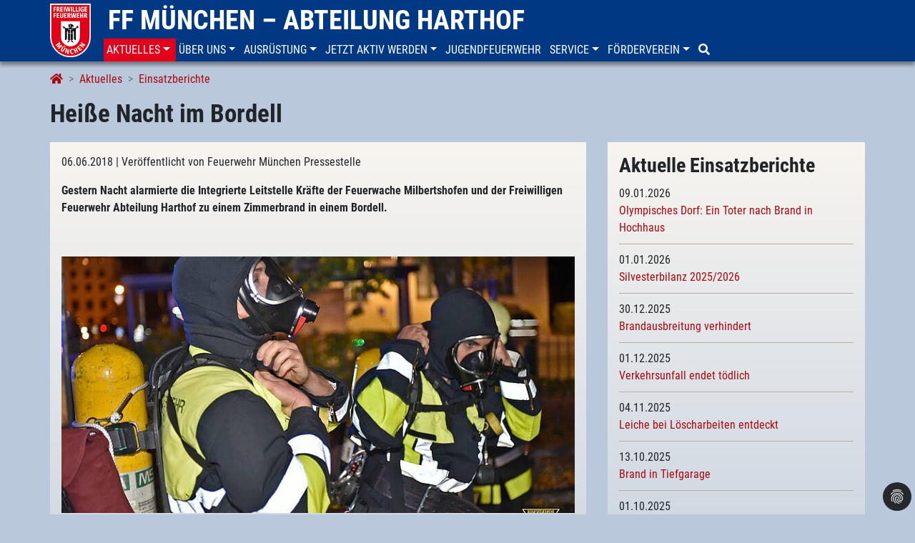

--- FILE ---
content_type: text/html; charset=utf-8
request_url: https://www.feuerwehr-harthof.de/aktuelles/einsatzberichte/details/heisse-nacht-im-bordell-201902100942/
body_size: 7969
content:
<!DOCTYPE html>
<html lang="de-DE">
<head>

<meta charset="utf-8">
<!-- 
	This website is powered by TYPO3 - inspiring people to share!
	TYPO3 is a free open source Content Management Framework initially created by Kasper Skaarhoj and licensed under GNU/GPL.
	TYPO3 is copyright 1998-2026 of Kasper Skaarhoj. Extensions are copyright of their respective owners.
	Information and contribution at https://typo3.org/
-->


<link rel="icon" href="/fileadmin/template/ffw-harthof/favicon-hh.png" type="image/png">
<title>Heiße Nacht im Bordell</title>
<meta name="generator" content="TYPO3 CMS" />
<meta name="description" content="Gestern Nacht alarmierte die Integrierte Leitstelle Kräfte der Feuerwache Milbertshofen und der Freiwilligen Feuerwehr Abteilung Harthof zu einem Zimmerbrand in einem Bordell.
" />
<meta name="viewport" content="width=device-width, initial-scale=1, shrink-to-fit=no" />
<meta name="robots" content="index,follow" />
<meta property="og:title" content="Heiße Nacht im Bordell" />
<meta property="og:type" content="article" />
<meta property="og:url" content="https://www.feuerwehr-harthof.de/aktuelles/einsatzberichte/details/heisse-nacht-im-bordell-201902100942/" />
<meta property="og:image" content="https://www.feuerwehr-harthof.de/fileadmin/_processed_/c/3/csm_180606_Bordell_39ef09f728.jpg" />
<meta property="og:description" content="Gestern Nacht alarmierte die Integrierte Leitstelle Kräfte der Feuerwache Milbertshofen und der Freiwilligen Feuerwehr Abteilung Harthof zu einem Zimmerbrand in einem Bordell.
" />
<meta name="twitter:card" content="summary" />


<link rel="stylesheet" href="/typo3temp/assets/compressed/merged-2245dc3b44cc58e8f4ae6d9ff370781d-ebc64901ebfc09a1e7f464a58db6e9eb.css.gzip?1702399730" media="all">






<script data-ignore="1" data-cookieconsent="statistics" type="text/plain">/* PIWIK */
		var _paq = _paq || [];
		_paq.push(['trackPageView']);
		_paq.push(['enableLinkTracking']);
		(function() {
		var u="//count.ffw-muenchen.de/";
		_paq.push(['setTrackerUrl', u+'js/']);
		_paq.push(['setSiteId', 11]);
		var d=document, g=d.createElement('script'), s=d.getElementsByTagName('script')[0];
		g.type='text/javascript'; g.async=true; g.defer=true; g.src=u+'js/'; s.parentNode.insertBefore(g,s);
		})();
		/* End PIWIK */</script>
<link rel="canonical" href="https://www.feuerwehr-harthof.de/aktuelles/einsatzberichte/details/heisse-nacht-im-bordell-201902100942/"/>
</head>
<body>
<header class="ffw-header-wrap fixed-top">
    <div class="container toprow d-none d-lg-block">
      <div class="row">
        <div><a href="/"><img src="/fileadmin/template/ffw-muenchen/img/ffm-big.png" class="brand-logo-big" /></a></div>
        <div class="topbrand"><span class="ffw-brand"><a href="/">FF München – Abteilung Harthof</a></span></div>
      </div>
    </div>

    
    



	<nav class="navbar navbar-default navbar-light navbar-ffw navbar-expand-lg" role="navigation">
		<div class="container ffw-header nopadding w-100">
			<div class="topmenu w-100">
				<div class="navbar-header">
					<span class="ffw-brand-small d-lg-none visible-xs visible-sm">
						<a href="/">
							<img src="/fileadmin/template/ffw-muenchen/img/ffm-small.png" height="45px" />
							
							FF München – Abteilung Harthof
						</a>
					</span>
					<button class="navbar-toggler float-right" type="button" data-toggle="collapse" data-target="#navbar" aria-controls="navbar" aria-expanded="false" aria-label="Toggle navigation">
				    	<span class="navbar-toggler-icon"></span>
				  	</button>
				</div>
				<div class="collapse navbar-collapse" id="navbar">
					<ul class="nav navbar-nav">
						
							<li class="nav-item active nav-item dropdown">
								<a href="/aktuelles/neuigkeiten/" id="nav-item-1174" class="nav-link text-uppercase dropdown-toggle" title="Aktuelles" aria-haspopup="true" aria-expanded="false" role="button" data-toggle="dropdown" data-target="#">
									<span class="nav-link-text">Aktuelles</span>
								</a>
								
									<div class="dropdown-menu" aria-labelledby="navbarDropdown">
										
											<a href="/aktuelles/neuigkeiten/" id="nav-item-1180" class="dropdown-item" title="Neuigkeiten">
												<span class="nav-link-text">Neuigkeiten</span>
											</a>
										
											<a href="/aktuelles/alamierungen/" id="nav-item-2785" class="dropdown-item" title="Alarmierungen">
												<span class="nav-link-text">Alarmierungen</span>
											</a>
										
											<a href="/aktuelles/einsatzberichte/" id="nav-item-1178" class="dropdown-item active" title="Einsatzberichte">
												<span class="nav-link-text">Einsatzberichte</span>
											</a>
										
											<a href="/aktuelles/alarmstatistik/" id="nav-item-3103" class="dropdown-item" title="Alarmstatistik">
												<span class="nav-link-text">Alarmstatistik</span>
											</a>
										
											<a href="/aktuelles/terminhinweise/" id="nav-item-1176" class="dropdown-item" title="Terminhinweise">
												<span class="nav-link-text">Terminhinweise</span>
											</a>
										
									</div>
								
							</li>
						
							<li class="nav-item nav-item dropdown">
								<a href="/ueber-uns/abteilungsfuehrung/" id="nav-item-1167" class="nav-link text-uppercase dropdown-toggle" title="Über uns" aria-haspopup="true" aria-expanded="false" role="button" data-toggle="dropdown" data-target="#">
									<span class="nav-link-text">Über uns</span>
								</a>
								
									<div class="dropdown-menu" aria-labelledby="navbarDropdown">
										
											<a href="/ueber-uns/abteilungsfuehrung/" id="nav-item-1173" class="dropdown-item" title="Abteilungskommandanten">
												<span class="nav-link-text">Abteilungskommandanten</span>
											</a>
										
											<a href="/ueber-uns/mannschaft/" id="nav-item-1172" class="dropdown-item" title="Mannschaft">
												<span class="nav-link-text">Mannschaft</span>
											</a>
										
											<a href="/ueber-uns/aufgaben/" id="nav-item-1171" class="dropdown-item" title="Aufgaben">
												<span class="nav-link-text">Aufgaben</span>
											</a>
										
											<a href="/ueber-uns/unsere-geschichte/" id="nav-item-1170" class="dropdown-item" title="Unsere Geschichte">
												<span class="nav-link-text">Unsere Geschichte</span>
											</a>
										
											<a href="/ueber-uns/ausbildung/" id="nav-item-1169" class="dropdown-item" title="Ausbildung">
												<span class="nav-link-text">Ausbildung</span>
											</a>
										
											<a href="/ueber-uns/freiwillige-feuerwehr-muenchen/" id="nav-item-1168" class="dropdown-item" title="Freiwillige Feuerwehr München">
												<span class="nav-link-text">Freiwillige Feuerwehr München</span>
											</a>
										
									</div>
								
							</li>
						
							<li class="nav-item nav-item dropdown">
								<a href="/ausruestung/fahrzeuge/" id="nav-item-1161" class="nav-link text-uppercase dropdown-toggle" title="Ausrüstung" aria-haspopup="true" aria-expanded="false" role="button" data-toggle="dropdown" data-target="#">
									<span class="nav-link-text">Ausrüstung</span>
								</a>
								
									<div class="dropdown-menu" aria-labelledby="navbarDropdown">
										
											<a href="/ausruestung/fahrzeuge/" id="nav-item-1163" class="dropdown-item" title="Fahrzeuge">
												<span class="nav-link-text">Fahrzeuge</span>
											</a>
										
											<a href="/ausruestung/geraetetechnik/" id="nav-item-93" class="dropdown-item" title="Gerätetechnik">
												<span class="nav-link-text">Gerätetechnik</span>
											</a>
										
											<a href="/ausruestung/geraetehaus/" id="nav-item-2138" class="dropdown-item" title="Gerätehaus">
												<span class="nav-link-text">Gerätehaus</span>
											</a>
										
									</div>
								
							</li>
						
							<li class="nav-item nav-item dropdown">
								<a href="/jetzt-aktiv-werden/ist-harthof-deine-abteilung/" id="nav-item-1156" class="nav-link text-uppercase dropdown-toggle" title="Jetzt aktiv werden" aria-haspopup="true" aria-expanded="false" role="button" data-toggle="dropdown" data-target="#">
									<span class="nav-link-text">Jetzt aktiv werden</span>
								</a>
								
									<div class="dropdown-menu" aria-labelledby="navbarDropdown">
										
											<a href="/jetzt-aktiv-werden/ist-harthof-deine-abteilung/" id="nav-item-1160" class="dropdown-item" title="Ist Harthof deine Abteilung?">
												<span class="nav-link-text">Ist Harthof deine Abteilung?</span>
											</a>
										
											<a href="/jetzt-aktiv-werden/melde-dich-bei-uns/" id="nav-item-1159" class="dropdown-item" title="Melde dich bei uns!">
												<span class="nav-link-text">Melde dich bei uns!</span>
											</a>
										
											<a href="/jetzt-aktiv-werden/anforderungen/" id="nav-item-1157" class="dropdown-item" title="Anforderungen">
												<span class="nav-link-text">Anforderungen</span>
											</a>
										
											<a href="/jetzt-aktiv-werden/teamgeist/" id="nav-item-1158" class="dropdown-item" title="Teamgeist">
												<span class="nav-link-text">Teamgeist</span>
											</a>
										
									</div>
								
							</li>
						
							<li class="nav-item">
								<a href="/jugendfeuerwehr/" id="nav-item-1155" class="nav-link text-uppercase" title="Jugendfeuerwehr">
									<span class="nav-link-text">Jugendfeuerwehr</span>
								</a>
								
							</li>
						
							<li class="nav-item nav-item dropdown">
								<a href="/buergerservice/haeufig-gestellte-fragen/" id="nav-item-1965" class="nav-link text-uppercase dropdown-toggle" title="Bürgerservice" aria-haspopup="true" aria-expanded="false" role="button" data-toggle="dropdown" data-target="#">
									<span class="nav-link-text">Service</span>
								</a>
								
									<div class="dropdown-menu" aria-labelledby="navbarDropdown">
										
											<a href="/buergerservice/notruf/" id="nav-item-1972" class="dropdown-item" title="Notruf">
												<span class="nav-link-text">Notruf</span>
											</a>
										
											<a href="/buergerservice/brandschutztipps/" id="nav-item-1971" class="dropdown-item" title="Brandschutztipps">
												<span class="nav-link-text">Brandschutztipps</span>
											</a>
										
											<a href="/buergerservice/auf-sie-kommt-es-an/" id="nav-item-1970" class="dropdown-item" title="Auf Sie kommt es an!">
												<span class="nav-link-text">Auf Sie kommt es an!</span>
											</a>
										
											<a href="/buergerservice/verhalten-im-strassenverkehr/" id="nav-item-1969" class="dropdown-item" title="Verhalten im Straßenverkehr">
												<span class="nav-link-text">Verhalten im Straßenverkehr</span>
											</a>
										
											<a href="/buergerservice/anfragen/" id="nav-item-1966" class="dropdown-item" title="Anfragen">
												<span class="nav-link-text">Anfragen</span>
											</a>
										
									</div>
								
							</li>
						
							<li class="nav-item nav-item dropdown">
								<a href="/foerderverein/foerderverein/" id="nav-item-1154" class="nav-link text-uppercase dropdown-toggle" title="Förderverein" aria-haspopup="true" aria-expanded="false" role="button" data-toggle="dropdown" data-target="#">
									<span class="nav-link-text">Förderverein</span>
								</a>
								
									<div class="dropdown-menu" aria-labelledby="navbarDropdown">
										
											<a href="/foerderverein/foerderverein/" id="nav-item-2000" class="dropdown-item" title="Förderverein">
												<span class="nav-link-text">Förderverein</span>
											</a>
										
											<a href="/foerderverein/sponsoren/" id="nav-item-1210" class="dropdown-item" title="Sponsoren">
												<span class="nav-link-text">Sponsoren</span>
											</a>
										
											<a href="/foerderverein/jahresberichte/" id="nav-item-2101" class="dropdown-item" title="Jahresberichte">
												<span class="nav-link-text">Jahresberichte</span>
											</a>
										
									</div>
								
							</li>
						
							<li class="nav-item">
								<a href="/suche/" id="nav-item-1153" class="nav-link text-uppercase" title="Suche">
									<span class="nav-link-text"><i class="fa fa-search"></i></span>
								</a>
								
							</li>
						
					</ul>
				</div>
			</div>
		</div>
	</nav>


</header>

<nav aria-label="breadcrumb">
    <div class="container breadcrumb-wrap">
        <ol class="breadcrumb" itemscope itemtype="http://schema.org/BreadcrumbList"><li class="breadcrumb-item" itemprop="itemListElement" itemscope itemtype="http://schema.org/ListItem"><a href="/" itemprop="item"><span itemprop="name"><i class="fa fa-home"></i></span></a><meta itemprop="position" content="1" /></li><li class="breadcrumb-item" itemprop="itemListElement" itemscope itemtype="http://schema.org/ListItem"><a href="/aktuelles/neuigkeiten/" itemprop="item"><span itemprop="name">Aktuelles</span></a><meta itemprop="position" content="2" /></li><li class="breadcrumb-item" itemprop="itemListElement" itemscope itemtype="http://schema.org/ListItem"><a href="/aktuelles/einsatzberichte/" itemprop="item"><span itemprop="name">Einsatzberichte</span></a><meta itemprop="position" content="3" /></li></ol>
    </div>
</nav>

<div class="container pageTitle">
    <h1>Heiße Nacht im Bordell</h1>
    <!-- <h1></h1> -->
</div>

<div class="container noColor">
    
    <!--TYPO3SEARCH_begin-->
    <div class="row main no-gutter-sm">
        <div class="col-lg-8 col-sm-12">
            <div class="whiteColor">
                
<div id="c4315" class="frame frame-default frame-type-news_newsdetail frame-layout-0
			
			
			
			"><div class="news news-single"><div class="article" itemscope="itemscope" itemtype="http://schema.org/Article"><!--
					<div class="header"><h3>Heiße Nacht im Bordell</h3></div>
					--><div class="footer"><p><!-- date --><span class="news-list-date">
                                06.06.2018
                            </span><!-- author --><span class="news-list-author">
                                    | Veröffentlicht von Feuerwehr München Pressestelle
                                </span></p></div><!-- teaser --><div class="teaser-text"><p>Gestern Nacht alarmierte die Integrierte Leitstelle Kräfte der Feuerwache Milbertshofen und der Freiwilligen Feuerwehr Abteilung Harthof zu einem Zimmerbrand in einem Bordell.
</p><p>&nbsp;</p></div><!-- media files --><div class="news-img-wrap mb-3"><div class="outer"><div class="mediaelement mediaelement-image"><a href="/fileadmin/_processed_/c/3/csm_180606_Bordell_f331178b70.jpg" title="" class="fancybox" rel="lightbox[myImageSet]" data-caption=""><img itemprop="image" class="img-fluid" src="/fileadmin/_processed_/c/3/csm_180606_Bordell_65e7c0bdfc.jpg" width="750" height="375" alt="" /></a></div></html></div></div><div class="teaserimage table-responsive"><table class="table table-sm"><thead><tr><th>
							Nr.
						</th><th>
					Datum
				</th><th>
					Uhrzeit
				</th><th>
							Ort
						</th><th>
					Meldung
				</th><th>
							Einsatzart
						</th><th>
							Abt.
						</th></tr></thead><tr><td>
								1
							</td><td>
						06.06.2018
					</td><td>
						01:32
					</td><td>
								
										Max-Diamand-Straße
									
							</td><td>
						Zimmerbrand
					</td><td>
								Kleinbrand
							</td><td><a href="/aktuelles/alamierungen/">HH</a></td></tr></table></div><!-- main text --><div class="news-text-wrap"><p>Bei ihrem Eintreffen bemerkten die Einsatzkräfte eine Verrauchung in einer Toilette. Der Einsatzleiter schickte einen Trupp mit einem C-Rohr und unter Atemschutz zur weiteren Erkundung in das Gebäude. Dabei stellte dieser fest, dass ein Heizlüfter in Brand geraten war und das Feuer bereits auf die Zwischendecke übergegriffen hatte. Zum Ablöschen des Brandes musste die Zwischendecke entfernt werden.<br> Zeitgleich wurde von weiteren Einsatzkräften das Nebengebäude kontrolliert, wobei eine leichte Rauchentwicklung festgestellt werden konnte. Dieser Trupp weckte den noch schlafend vorgefundenen Bewohner des Nebengebäudes und brachte ihn unverletzt ins Freie.<br> Im Anschluss wurde der komplette Gebäudetrakt mit einem Hochleistungslüfter entraucht.<br> Der entstanden Sachschaden beläuft sich auf zirka 20.000 Euro.</p></div><!-- additional content --><!-- Bildergalerie --><!-- fal media files --><!-- portfolioItem.moreimages -> f:count --><!-- related things --><div class="news-related-wrap"></div><!-- Backlink --><!-- Link Back --><div class="news-backlink-wrap"><a href="/aktuelles/einsatzberichte/">
								zurück
							</a></div></div></div></div>


            </div>
        </div>
        <div class="col-lg-4 col-sm-12">
            <div class="sidebar">
                
<div id="c4317" class="frame frame-default frame-type-news_newsliststicky frame-layout-0
			
			
			
			"><header><h2 class="">
                Aktuelle Einsatzberichte
            </h2></header><div class="news"><div class="news-list-view latestHeadlines"><!--
	=====================
		Partials/List/Headline.html
--><div class="article" itemscope="itemscope" itemtype="http://schema.org/Article"><!-- header --><!-- date --><span class="news-list-date"><time datetime="09-01-2026">
				09.01.2026
				<meta itemprop="datePublished" content="2026-01-09" /></time></span><p class="newsheadline"><a title="Olympisches Dorf: Ein Toter nach Brand in Hochhaus" href="/aktuelles/einsatzberichte/details/olympisches-dorf-ein-toter-nach-brand-in-hochhaus-202601091503/"><span itemprop="headline">Olympisches Dorf: Ein Toter nach Brand in Hochhaus</span></a></p></div><!--
	=====================
		Partials/List/Headline.html
--><div class="article" itemscope="itemscope" itemtype="http://schema.org/Article"><!-- header --><!-- date --><span class="news-list-date"><time datetime="01-01-2026">
				01.01.2026
				<meta itemprop="datePublished" content="2026-01-01" /></time></span><p class="newsheadline"><a title="Silvesterbilanz 2025/2026" href="/aktuelles/einsatzberichte/details/silvesterbilanz-2025-2026-202512271612/"><span itemprop="headline">Silvesterbilanz 2025/2026</span></a></p></div><!--
	=====================
		Partials/List/Headline.html
--><div class="article" itemscope="itemscope" itemtype="http://schema.org/Article"><!-- header --><!-- date --><span class="news-list-date"><time datetime="30-12-2025">
				30.12.2025
				<meta itemprop="datePublished" content="2025-12-30" /></time></span><p class="newsheadline"><a title="Brandausbreitung verhindert" href="/aktuelles/einsatzberichte/details/brandausbreitung-verhindert-202601021155/"><span itemprop="headline">Brandausbreitung verhindert</span></a></p></div><!--
	=====================
		Partials/List/Headline.html
--><div class="article" itemscope="itemscope" itemtype="http://schema.org/Article"><!-- header --><!-- date --><span class="news-list-date"><time datetime="01-12-2025">
				01.12.2025
				<meta itemprop="datePublished" content="2025-12-01" /></time></span><p class="newsheadline"><a title="Verkehrsunfall endet tödlich" href="/aktuelles/einsatzberichte/details/verkehrsunfall-endet-toedlich-202512061130/"><span itemprop="headline">Verkehrsunfall endet tödlich</span></a></p></div><!--
	=====================
		Partials/List/Headline.html
--><div class="article" itemscope="itemscope" itemtype="http://schema.org/Article"><!-- header --><!-- date --><span class="news-list-date"><time datetime="04-11-2025">
				04.11.2025
				<meta itemprop="datePublished" content="2025-11-04" /></time></span><p class="newsheadline"><a title="Leiche bei Löscharbeiten entdeckt" href="/aktuelles/einsatzberichte/details/leiche-bei-loescharbeiten-entdeckt-202511111554/"><span itemprop="headline">Leiche bei Löscharbeiten entdeckt</span></a></p></div><!--
	=====================
		Partials/List/Headline.html
--><div class="article" itemscope="itemscope" itemtype="http://schema.org/Article"><!-- header --><!-- date --><span class="news-list-date"><time datetime="13-10-2025">
				13.10.2025
				<meta itemprop="datePublished" content="2025-10-13" /></time></span><p class="newsheadline"><a title="Brand in Tiefgarage" href="/aktuelles/einsatzberichte/details/brand-in-tiefgarage-3-202510260850/"><span itemprop="headline">Brand in Tiefgarage</span></a></p></div><!--
	=====================
		Partials/List/Headline.html
--><div class="article" itemscope="itemscope" itemtype="http://schema.org/Article"><!-- header --><!-- date --><span class="news-list-date"><time datetime="01-10-2025">
				01.10.2025
				<meta itemprop="datePublished" content="2025-10-01" /></time></span><p class="newsheadline"><a title="Explosionen in Wohnhaus" href="/aktuelles/einsatzberichte/details/explosionen-in-wohnhaus-202510011324/"><span itemprop="headline">Explosionen in Wohnhaus</span></a></p></div><!--
	=====================
		Partials/List/Headline.html
--><div class="article" itemscope="itemscope" itemtype="http://schema.org/Article"><!-- header --><!-- date --><span class="news-list-date"><time datetime="27-08-2025">
				27.08.2025
				<meta itemprop="datePublished" content="2025-08-27" /></time></span><p class="newsheadline"><a title="Brand in Müllsortieranlage" href="/aktuelles/einsatzberichte/details/brand-in-muellsortieranlage-202508271154/"><span itemprop="headline">Brand in Müllsortieranlage</span></a></p></div><!--
	=====================
		Partials/List/Headline.html
--><div class="article" itemscope="itemscope" itemtype="http://schema.org/Article"><!-- header --><!-- date --><span class="news-list-date"><time datetime="22-07-2025">
				22.07.2025
				<meta itemprop="datePublished" content="2025-07-22" /></time></span><p class="newsheadline"><a title="Zwei Glascontainer in Vollbrand" href="/aktuelles/einsatzberichte/details/zwei-glascontainer-in-vollbrand-202507221818/"><span itemprop="headline">Zwei Glascontainer in Vollbrand</span></a></p></div><!--
	=====================
		Partials/List/Headline.html
--><div class="article" itemscope="itemscope" itemtype="http://schema.org/Article"><!-- header --><!-- date --><span class="news-list-date"><time datetime="17-06-2025">
				17.06.2025
				<meta itemprop="datePublished" content="2025-06-17" /></time></span><p class="newsheadline"><a title="Mehrere Baucontainer in Flammen" href="/aktuelles/einsatzberichte/details/mehrere-baucontainer-in-flammen-202506190828/"><span itemprop="headline">Mehrere Baucontainer in Flammen</span></a></p></div></div></div></div>


<div id="c4316" class="frame frame-default frame-type-text frame-layout-0
			
			
			
			"><p><a href="/aktuelles/einsatzberichte/" class="internal-link">Weitere Einsatzberichte<br></a></p></div>


            </div>
        </div>
    </div>
    <!--TYPO3SEARCH_end-->

    <!-- Social -->
    <div class="row">
        <div class="col-md-12 social" xmlns:rx="http://typo3.org/ns/Reelworx/RxShariff/ViewHelper">
            <div data-mail-url="mailto:" data-services="[&quot;facebook&quot;,&quot;twitter&quot;,&quot;whatsapp&quot;,&quot;mail&quot;]" data-lang="de" class="shariff"></div>
        </div>
    </div>
</div>

<footer>
    



	<div class="container ffw bottomnav">
		<div class="row">
				
					<div class="col-12 col-sm-4 col-lg-2 mb-3">
						<ul class="nav flex-column footermenu">
							
								<li class="nav-item firstentry font-weight-bold">
									<a href="https://www.ffw-muenchen.de/" id="nav-item-31" class="nav-link text-uppercase" target="_self" title="Freiwillige Feuerwehr">
										Freiwillige Feuerwehr
									</a>
								</li>
								
									
										<li class="nav-item">
											<a href="https://www.feuerwehr-allach.de/" id="nav-item-36" class="nav-link text-uppercase" target="_self" title="Freiwillige Feuerwehr">
												Allach
											</a>
										</li>
									
										<li class="nav-item">
											<a href="https://www.ffw-aubing.de/" id="nav-item-37" class="nav-link text-uppercase" target="_self" title="Freiwillige Feuerwehr">
												Aubing
											</a>
										</li>
									
										<li class="nav-item">
											<a href="https://www.feuerwehr-feldmoching.de/" id="nav-item-77" class="nav-link text-uppercase" target="_self" title="Freiwillige Feuerwehr">
												Feldmoching
											</a>
										</li>
									
										<li class="nav-item">
											<a href="https://www.feuerwehr-forstenried.de/" id="nav-item-38" class="nav-link text-uppercase" target="_self" title="Freiwillige Feuerwehr">
												Forstenried
											</a>
										</li>
									
										<li class="nav-item">
											<a href="https://www.feuerwehr-freimann.de/" id="nav-item-39" class="nav-link text-uppercase" target="_self" title="Freiwillige Feuerwehr">
												Freimann
											</a>
										</li>
									
										<li class="nav-item">
											<a href="https://www.ffgr.de/" id="nav-item-40" class="nav-link text-uppercase" target="_self" title="Freiwillige Feuerwehr">
												Großhadern
											</a>
										</li>
									
										<li class="nav-item">
											<a href="/" id="nav-item-41" class="nav-link text-uppercase" target="_self" title="Freiwillige Feuerwehr">
												Harthof
											</a>
										</li>
									
										<li class="nav-item">
											<a href="https://www.ff-langwied-lochhausen.de/" id="nav-item-203" class="nav-link text-uppercase" target="_self" title="Freiwillige Feuerwehr">
												Langwied-Lochhausen
											</a>
										</li>
									
										<li class="nav-item">
											<a href="https://www.ff-ludwigsfeld-fasanerie.de/" id="nav-item-204" class="nav-link text-uppercase" target="_self" title="Freiwillige Feuerwehr">
												Ludwigsfeld-Fasanerie
											</a>
										</li>
									
										<li class="nav-item">
											<a href="https://www.ffmichaeliburg.de/" id="nav-item-205" class="nav-link text-uppercase" target="_self" title="Freiwillige Feuerwehr">
												Michaeliburg
											</a>
										</li>
									
										<li class="nav-item">
											<a href="https://www.ffmuenchen-moosach.de/" id="nav-item-206" class="nav-link text-uppercase" target="_self" title="Freiwillige Feuerwehr">
												Moosach
											</a>
										</li>
									
										<li class="nav-item">
											<a href="https://www.feuerwehr-oberfoehring.de/" id="nav-item-207" class="nav-link text-uppercase" target="_self" title="Freiwillige Feuerwehr">
												Oberföhring
											</a>
										</li>
									
										<li class="nav-item">
											<a href="https://www.ffw-obermenzing.de/" id="nav-item-78" class="nav-link text-uppercase" target="_self" title="Freiwillige Feuerwehr">
												Obermenzing
											</a>
										</li>
									
										<li class="nav-item">
											<a href="https://www.ff-perlach.de/" id="nav-item-208" class="nav-link text-uppercase" target="_self" title="Freiwillige Feuerwehr">
												Perlach
											</a>
										</li>
									
										<li class="nav-item">
											<a href="https://www.feuerwehr-riem.de/" id="nav-item-209" class="nav-link text-uppercase" target="_self" title="Freiwillige Feuerwehr">
												Riem
											</a>
										</li>
									
										<li class="nav-item">
											<a href="https://www.feuerwehr-sendling.de/" id="nav-item-33" class="nav-link text-uppercase" target="_self" title="Freiwillige Feuerwehr">
												Sendling
											</a>
										</li>
									
										<li class="nav-item">
											<a href="https://www.feuerwehr-solln.de/" id="nav-item-210" class="nav-link text-uppercase" target="_self" title="Freiwillige Feuerwehr">
												Solln
											</a>
										</li>
									
										<li class="nav-item">
											<a href="https://www.ffw-muenchen-stadtmitte.de/" id="nav-item-211" class="nav-link text-uppercase" target="_self" title="Freiwillige Feuerwehr">
												Stadtmitte
											</a>
										</li>
									
										<li class="nav-item">
											<a href="https://www.feuerwehr-trudering.de/" id="nav-item-212" class="nav-link text-uppercase" target="_self" title="Freiwillige Feuerwehr">
												Trudering
											</a>
										</li>
									
										<li class="nav-item">
											<a href="https://www.feuerwehr-waldperlach.de/" id="nav-item-213" class="nav-link text-uppercase" target="_self" title="Freiwillige Feuerwehr">
												Waldperlach
											</a>
										</li>
									
										<li class="nav-item">
											<a href="https://www.feuerwehr-waldtrudering.de/" id="nav-item-2638" class="nav-link text-uppercase" target="_self" title="Freiwillige Feuerwehr">
												Waldtrudering
											</a>
										</li>
									
								
							
						</ul>
					</div>
				

				
					<div class="col-12 col-sm-4 col-lg-2 mb-3">
						<ul class="nav flex-column footermenu">
							
								<li class="nav-item firstentry font-weight-bold ">
									<a href="https://www.jf-muenchen.de/" id="nav-item-32" class="nav-link text-uppercase" target="_self" title="Jugendfeuerwehr">
										Jugendfeuerwehr
									</a>
								</li>
								
									
										<li class="nav-item">
											<a href="https://www.jf-muenchen.de/ueber-uns/organisation/jugendgruppe-nord/" id="nav-item-69" class="nav-link text-uppercase" target="_self" title="Jugendfeuerwehr">
												Nord
											</a>
										</li>
									
										<li class="nav-item">
											<a href="https://www.jf-muenchen.de/ueber-uns/organisation/jugendgruppe-ost/" id="nav-item-70" class="nav-link text-uppercase" target="_self" title="Jugendfeuerwehr">
												Ost
											</a>
										</li>
									
										<li class="nav-item">
											<a href="https://www.jf-muenchen.de/ueber-uns/organisation/jugendgruppe-sued/" id="nav-item-71" class="nav-link text-uppercase" target="_self" title="Jugendfeuerwehr">
												Süd
											</a>
										</li>
									
										<li class="nav-item">
											<a href="https://www.jf-muenchen.de/ueber-uns/organisation/jugendgruppe-west/" id="nav-item-72" class="nav-link text-uppercase" target="_self" title="Jugendfeuerwehr">
												West
											</a>
										</li>
									
										<li class="nav-item">
											<a href="https://www.jf-muenchen.de/ueber-uns/organisation/jugendgruppe-mitte/" id="nav-item-34" class="nav-link text-uppercase" target="_self" title="Jugendfeuerwehr">
												Mitte
											</a>
										</li>
									
								
							
						</ul>
					</div>
				

				
					<div class="col-12 col-sm-4 col-lg-2 mb-3">
						<ul class="nav flex-column footermenu">
							
								<li class="nav-item footerright font-weight-bold  firstentry">
									<a href="https://www.sfv-muenchen.de/" id="nav-item-35" class="nav-link text-uppercase" target="_self" title="Stadtfeuerwehrverband">
										Stadtfeuerwehrverband
									</a>
								</li>
							
								<li class="nav-item footerright font-weight-bold ">
									<a href="https://www.feuerwehr-muenchen.de" id="nav-item-1186" class="nav-link text-uppercase" target="_blank" title="Feuerwehr München">
										Feuerwehr München
									</a>
								</li>
							
								<li class="nav-item footerright font-weight-bold ">
									<a href="https://www.firetage.de/" id="nav-item-29" class="nav-link text-uppercase" target="_self" title="Firetage 2016">
										Firetage 2016
									</a>
								</li>
							
								<li class="nav-item footerright font-weight-bold ">
									<a href="https://www.blaulichtfestival.de/" id="nav-item-2789" class="nav-link text-uppercase" target="_self" title="Blaulichtfestival">
										Blaulichtfestival
									</a>
								</li>
							
						</ul>
					</div>
				

				
					<div class="col-12 col-sm-12 col-lg-6">
						<ul class="nav justify-content-lg-end footermainmenu">
							
								<li class="nav-item bold">
									<a href="/kontakt/" id="nav-item-1149" class="nav-link text-uppercase" title="Kontakt">
										Kontakt
									</a>
									<!--
									<a href="/kontakt/">Kontakt</a>
									-->
								</li>
							
								<li class="nav-item bold">
									<a href="/impressum/" id="nav-item-1148" class="nav-link text-uppercase" title="Impressum">
										Impressum
									</a>
									<!--
									<a href="/impressum/">Impressum</a>
									-->
								</li>
							
								<li class="nav-item bold">
									<a href="/datenschutz/" id="nav-item-1147" class="nav-link text-uppercase" title="Datenschutzerklärung">
										Datenschutz
									</a>
									<!--
									<a href="/datenschutz/">Datenschutz</a>
									-->
								</li>
							
								<li class="nav-item bold">
									<a href="https://www.facebook.com/FFHarthof/" id="nav-item-1146" class="nav-link text-uppercase" target="_blank" title="Facebook">
										<i class="fa fa-facebook-square fa-lg"></i>
									</a>
									<!--
									<a href="https://www.facebook.com/FFHarthof/" target="_self"><i class="fa fa-facebook-square fa-lg"></i></a>
									-->
								</li>
							
								<li class="nav-item bold">
									<a href="https://www.instagram.com/feuerwehr.harthof/" id="nav-item-3401" class="nav-link text-uppercase" target="_self" title="Instagram">
										<i class="fa fa-instagram fa-lg"></i>
									</a>
									<!--
									<a href="https://www.instagram.com/feuerwehr.harthof/" target="_self"><i class="fa fa-instagram fa-lg"></i></a>
									-->
								</li>
							
								<li class="nav-item bold">
									<a href="https://www.feuerwehr-harthof.de/news-feed/" id="nav-item-2566" class="nav-link text-uppercase" target="_blank" title="RSS">
										<i class="fa fa-rss-square fa-lg"></i>
									</a>
									<!--
									<a href="https://www.feuerwehr-harthof.de/news-feed/" target="_self"><i class="fa fa-rss-square fa-lg"></i></a>
									-->
								</li>
							
						</ul>
						<div class="content-footer footermainmenu">
	
</div>
<div class="sponsoring">
	Diese Webseite wird unterstützt von<br />
	<a href="https://www.space.net/" rel="nofollow" target="_blank">
		<img src="/fileadmin/template/ffw-muenchen/img/logo_spacenet.png" alt="Spacenet">
	</a>
	<br />
	<br />
	<a href="https://www.isarnauten-agentur.de/" rel="nofollow" target="_blank">
		<img src="/fileadmin/template/ffw-muenchen/img/logo_isarnauten.svg" alt="Isarnauten" width="160">
	</a>
</div>
					</div>
				

		</div>
	</div>

</footer>
<script src="/typo3temp/assets/compressed/merged-6de91dcb698e877b7303896056dda825.js?1702399633"></script>
<script src="/typo3temp/assets/compressed/merged-1a06258ddca0d4ba98cef45474c95fda.js?1702399633"></script>
<script src="/typo3conf/ext/powermail/Resources/Public/JavaScript/Powermail/Form.min.js?1698982404" defer="defer"></script>

<!--
  ~ Copyright (c) 2021.
  ~
  ~ @category   TYPO3
  ~
  ~ @copyright  2021 Dirk Persky (https://github.com/DirkPersky)
  ~ @author     Dirk Persky <info@dp-wired.de>
  ~ @license    MIT
  -->



<!-- Begin Cookie Consent plugin by Dirk Persky - https://github.com/DirkPersky/typo3-dp_cookieconsent -->
<script type="text/plain" data-ignore="1" data-dp-cookieDesc="layout">
    <!--
  ~ Copyright (c) 2021.
  ~
  ~ @category   TYPO3
  ~
  ~ @copyright  2021 Dirk Persky (https://github.com/DirkPersky)
  ~ @author     Dirk Persky <info@dp-wired.de>
  ~ @license    MIT
  -->

Diese Website benutzt Cookies, die für den technischen Betrieb der Website erforderlich sind und stets gesetzt werden. Andere Cookies, um Inhalte und Anzeigen zu personalisieren und die Zugriffe auf unsere Website zu analysieren, werden nur mit Ihrer Zustimmung gesetzt. Außerdem geben wir Informationen zu Ihrer Verwendung unserer Website an unsere Partner für soziale Medien, Werbung und Analysen weiter. Für weitere Informationen darüber, welche Daten von uns verarbeitet werden, besuchen Sie unsere


    <a aria-label="learn more about cookies"
       role=button tabindex="1"
       class="cc-link"
       href="/datenschutz/"
       rel="noopener noreferrer nofollow"
       target="_blank"
    >
        Datenschutzerklärung
    </a>


</script>
<script type="text/plain" data-ignore="1" data-dp-cookieSelect="layout">
    <div class="dp--cookie-check" xmlns:f="http://www.w3.org/1999/html">
    <label for="dp--cookie-require">
        <input type="hidden" name="" value="" /><input disabled="disabled" class="dp--check-box" id="dp--cookie-require" type="checkbox" name="" value="" checked="checked" />
        Notwendig
    </label>
    <label for="dp--cookie-statistics">
        <input class="dp--check-box" id="dp--cookie-statistics" type="checkbox" name="" value="" />
        Statistiken
    </label>
    
</div>

</script>
<script type="text/plain" data-ignore="1" data-dp-cookieRevoke="layout">
    <div class="cc-revoke dp--revoke {{classes}}">
    <i class="dp--icon-fingerprint"></i>
    <span class="dp--hover">Cookies</span>
</div>



</script>
<script type="text/plain" data-ignore="1" data-dp-cookieIframe="layout">
    <div class="dp--overlay-inner">
    <div class="dp--overlay-header">{{notice}}</div>
    <div class="dp--overlay-button">
        <button class="db--overlay-submit" onclick="window.DPCookieConsent.forceAccept(this)"
                data-cookieconsent="{{type}}" {{style}}>
        {{btn}}
        </button>
    </div>
    <div class="dp--overlay-description">{{desc}}</div>
</div>

</script>
<script type="text/javascript" data-ignore="1">
    window.cookieconsent_options = {
        overlay: {
            notice: true,
            box: {
                background: 'rgba(0,0,0,.8)',
                text: '#fff'
            },
            btn: {
                background: '#b81839',
                text: '#fff'
            }
        },
        content: {
            message:'Diese Website benutzt Cookies, die für den technischen Betrieb der Website erforderlich sind und stets gesetzt werden. Andere Cookies, um Inhalte und Anzeigen zu personalisieren und die Zugriffe auf unsere Website zu analysieren, werden nur mit Ihrer Zustimmung gesetzt. Außerdem geben wir Informationen zu Ihrer Verwendung unserer Website an unsere Partner für soziale Medien, Werbung und Analysen weiter. Für weitere Informationen darüber, welche Daten von uns verarbeitet werden, besuchen Sie unsere',
            dismiss:'Auswahl übernehmen',
            allow:'Auswahl übernehmen',
            deny: 'Ablehnen',
            link:'Datenschutzerklärung',
            href:'/datenschutz/',
            target:'_blank',
            'allow-all': 'Akzeptieren',

            media: {
                notice: 'Cookie-Hinweis',
                desc: 'Durch das Laden dieser Ressource wird eine Verbindung zu externen Servern hergestellt, die Cookies und andere Tracking-Technologien verwenden, um die Benutzererfahrung zu personalisieren und zu verbessern. Weitere Informationen finden Sie in unserer Datenschutzerklärung.',
                btn: 'Erlaube Cookies und lade diese Ressource',
            }
        },
        theme: 'edgeless',
        position: 'bottom-right',
        type: 'opt-in',
        revokable: true,
        reloadOnRevoke: true,
        checkboxes: {"statistics":"false","marketing":"false"},
        palette: {
            popup: {
                background: 'rgba(0,0,0,.8)',
                text: '#fff'
            },
            button: {
                background: '#2aa900',
                text: '#fff',
            }
        }
    };
</script>
<!-- End Cookie Consent plugin -->
</body>
</html>